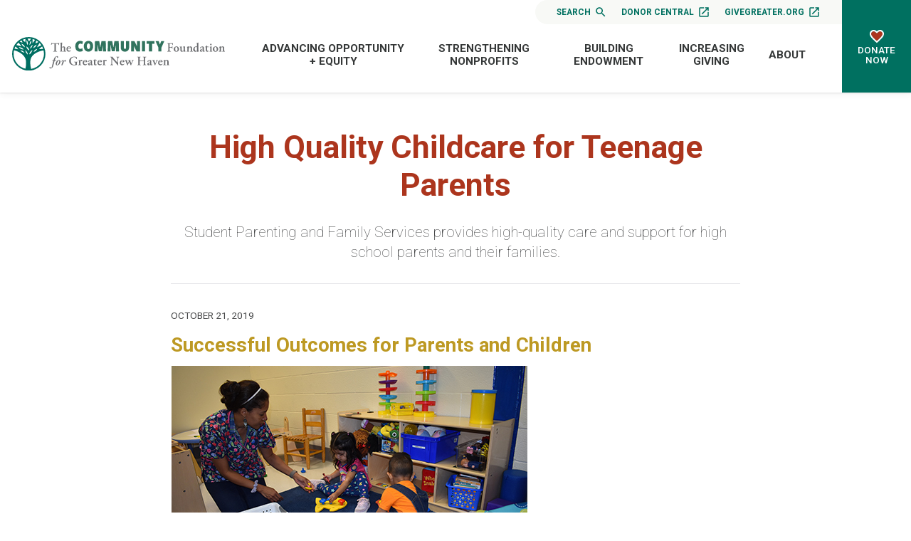

--- FILE ---
content_type: text/html; charset=UTF-8
request_url: https://www.cfgnh.org/articles/high-quality-childcare-for-teenage-parents
body_size: 69596
content:
<!doctype html>
<html lang="en">
<head>
  <meta charset="utf-8">

  <meta http-equiv="x-ua-compatible" content="ie=edge">
  <meta name="viewport" content="width=device-width, initial-scale=1">

  
  <link rel="preconnect" href="https://fonts.googleapis.com">
  <link rel="preconnect" href="https://fonts.gstatic.com" crossorigin>
  <link href="https://fonts.googleapis.com/css2?family=Roboto:ital,wght@0,100;0,300;0,400;0,500;0,700;0,900;1,100;1,300;1,400;1,500;1,700;1,900&display=swap" rel="stylesheet">

  <link rel="apple-touch-icon" sizes="180x180" href="/favicon/apple-touch-icon.png">
<link rel="icon" type="image/png" sizes="32x32" href="/favicon/favicon-32x32.png">
<link rel="icon" type="image/png" sizes="16x16" href="/favicon/favicon-16x16.png">
<link rel="manifest" href="/favicon/site.webmanifest">

  <link rel="stylesheet" href="/stylesheets/screen.css?v=02-18-2025">
  <link rel="stylesheet" href="//cdn.jsdelivr.net/npm/slick-carousel@1.8.1/slick/slick.css"/>
  <script src="https://code.jquery.com/jquery-3.4.1.min.js"></script>

  
  
<title>High Quality… | The Community Foundation for Greater New Haven</title>
<script>dataLayer = [];
(function(w,d,s,l,i){w[l]=w[l]||[];w[l].push({'gtm.start':
new Date().getTime(),event:'gtm.js'});var f=d.getElementsByTagName(s)[0],
j=d.createElement(s),dl=l!='dataLayer'?'&l='+l:'';j.async=true;j.src=
'https://www.googletagmanager.com/gtm.js?id='+i+dl;f.parentNode.insertBefore(j,f);
})(window,document,'script','dataLayer','GTM-MPC7TTJ');
</script><meta name="generator" content="SEOmatic">
<meta name="keywords" content="community foundation, nonprofit support, grant opportunities, New Haven philanthropy, donor services, planned giving, local scholarships, nonprofit resources, charitable funds, community impact">
<meta name="description" content="Student Parenting and Family Services provides high-quality care and support for high school parents and their families.">
<meta name="referrer" content="no-referrer-when-downgrade">
<meta name="robots" content="all">
<meta content="41991835517" property="fb:profile_id">
<meta content="en_US" property="og:locale">
<meta content="The Community Foundation for Greater New Haven" property="og:site_name">
<meta content="website" property="og:type">
<meta content="https://www.cfgnh.org/articles/high-quality-childcare-for-teenage-parents" property="og:url">
<meta content="High Quality Childcare for Teenage Parents" property="og:title">
<meta content="Student Parenting and Family Services provides high-quality care and support for high school parents and their families." property="og:description">
<meta content="https://stdidcfgnhprod.blob.core.windows.net/cfgnh/images/_1200x630_crop_center-center_82_none/StudentFamilyServices_0549_500px.jpg?mtime=1604959875" property="og:image">
<meta content="1200" property="og:image:width">
<meta content="630" property="og:image:height">
<meta content="The Community Foundation for Greater New Haven Logo" property="og:image:alt">
<meta content="https://www.youtube.com/@CmtyFndnGrtrNewHaven" property="og:see_also">
<meta content="https://www.linkedin.com/company/community-foundation-for-greater-new-haven" property="og:see_also">
<meta content="https://www.facebook.com/cfgnh" property="og:see_also">
<meta content="https://twitter.com/cfgnh" property="og:see_also">
<meta name="twitter:card" content="summary_large_image">
<meta name="twitter:site" content="@cfgnh">
<meta name="twitter:creator" content="@cfgnh">
<meta name="twitter:title" content="High Quality Childcare for Teenage Parents">
<meta name="twitter:description" content="Student Parenting and Family Services provides high-quality care and support for high school parents and their families.">
<meta name="twitter:image" content="https://stdidcfgnhprod.blob.core.windows.net/cfgnh/images/_800x418_crop_center-center_82_none/StudentFamilyServices_0549_500px.jpg?mtime=1604959875">
<meta name="twitter:image:width" content="800">
<meta name="twitter:image:height" content="418">
<meta name="twitter:image:alt" content="The Community Foundation for Greater New Haven Logo">
<link href="https://www.cfgnh.org/articles/high-quality-childcare-for-teenage-parents" rel="canonical">
<link href="https://www.cfgnh.org/" rel="home"></head>
<body><script>window.dataLayer = window.dataLayer || [];
function gtag(){dataLayer.push(arguments)};
gtag('js', new Date());
gtag('config', 'G-8BGNQ321TV', {'send_page_view': true,'anonymize_ip': false,'link_attribution': true,'allow_display_features': true});
</script>
<script async src="https://www.googletagmanager.com/gtag/js?id=G-8BGNQ321TV"></script>

<noscript><iframe src="https://www.googletagmanager.com/ns.html?id=GTM-MPC7TTJ"
height="0" width="0" style="display:none;visibility:hidden"></iframe></noscript>

  <nav id="fullScreenMenu" class="fullScreenMenu" data-modal data-modal-manual-close >
    <h1 class="visuallyhidden">Site Navigation</h1>
    <div class="menuContainer fadeup"  data-modal-document>
      <div class="mobile-menu">
        
<ul class="root-group">
  




  


  
  <li class="expandable">
    <a href="https://www.cfgnh.org/leading-on-issues" class="  dropdown">Advancing Opportunity + Equity<span></span></a>

              <ul class="dropdown-menu level1">
          

  
  <li class="expandable">
    <a href="https://www.cfgnh.org/leading-on-issues/basic-needs-fund" class=" dropdown">Basic Needs Fund<span></span></a>

              <ul class="dropdown-menu level2 child-nav">
          

  
  <li class="">
    <a href="https://www.cfgnh.org/leading-on-issues/basic-needs-fund/basic-needs-about" class=" ">About the Basic Needs Fund<span></span></a>

      
  </li>
  
  <li class="">
    <a href="https://www.cfgnh.org/leading-on-issues/basic-needs-fund/give-to-the-basic-needs-fund" class=" ">Give to the Basic Needs Fund<span></span></a>

      
  </li>


        </ul>
      
  </li>
  
  <li class="expandable">
    <a href="https://www.cfgnh.org/leading-on-issues/black-futures-fund" class=" dropdown">Black Futures Fund<span></span></a>

              <ul class="dropdown-menu level2 child-nav">
          

  
  <li class="">
    <a href="https://www.cfgnh.org/leading-on-issues/black-futures-fund/give-to-the-black-futures-fund" class=" ">Give to the Black Futures Fund<span></span></a>

      
  </li>


        </ul>
      
  </li>
  
  <li class="expandable">
    <a href="https://www.cfgnh.org/leading-on-issues/women-girls" class=" dropdown">Community Fund for Women &amp; Girls<span></span></a>

              <ul class="dropdown-menu level2 child-nav">
          

  
  <li class="">
    <a href="https://www.cfgnh.org/leading-on-issues/women-girls/our-events" class=" ">Fund for Women &amp; Girls Events<span></span></a>

      
  </li>
  
  <li class="">
    <a href="https://www.cfgnh.org/leading-on-issues/women-girls/how-you-can-help" class=" ">Give to the Fund<span></span></a>

      
  </li>
  
  <li class="">
    <a href="https://www.cfgnh.org/leading-on-issues/women-girls/girls-of-color-network" class=" ">Girls of Color Mentoring Network<span></span></a>

      
  </li>
  
  <li class="">
    <a href="https://www.cfgnh.org/leading-on-issues/women-girls/women-and-philanthropy-leaving-a-legacy" class=" ">Leave a Legacy for Women &amp; Girls<span></span></a>

      
  </li>


        </ul>
      
  </li>
  
  <li class="">
    <a href="https://www.cfgnh.org/leading-on-issues/connecticut-urban-opportunity-collaborative" class=" ">Connecticut Urban Opportunity Collaborative<span></span></a>

      
  </li>
  
  <li class="">
    <a href="https://www.cfgnh.org/leading-on-issues/education" class=" ">Education and Career Pathways<span></span></a>

      
  </li>
  
  <li class="expandable">
    <a href="https://www.cfgnh.org/leading-on-issues/mission-investing" class=" dropdown">Mission Investments<span></span></a>

              <ul class="dropdown-menu level2 child-nav">
          

  
  <li class="">
    <a href="https://www.cfgnh.org/leading-on-issues/mission-investing/about-tcf-mic" class=" ">About TCFMIC<span></span></a>

      
  </li>
  
  <li class="">
    <a href="https://www.cfgnh.org/leading-on-issues/mission-investing/elevateyourbusiness" class=" ">Elevate Your Business or Organization<span></span></a>

      
  </li>
  
  <li class="">
    <a href="https://www.cfgnh.org/leading-on-issues/mission-investing/equitable-entrepreneurship-1" class=" ">New Haven Equitable Entrepreneurship Ecosystem (NHE3)<span></span></a>

      
  </li>
  
  <li class="">
    <a href="https://www.cfgnh.org/leading-on-issues/mission-investing/nonprofit-loans" class=" ">Nonprofit Loans<span></span></a>

      
  </li>


        </ul>
      
  </li>
  
  <li class="expandable">
    <a href="https://www.cfgnh.org/leading-on-issues/neighborhood-leadership" class=" dropdown">Neighborhood Leadership<span></span></a>

              <ul class="dropdown-menu level2 child-nav">
          

  
  <li class="">
    <a href="https://www.cfgnh.org/leading-on-issues/neighborhood-leadership/neighborhood-leaders" class=" ">Neighborhood Leaders<span></span></a>

      
  </li>


        </ul>
      
  </li>
  
  <li class="expandable">
    <a href="https://www.cfgnh.org/leading-on-issues/healthy-families" class=" dropdown">New Haven Healthy Start<span></span></a>

              <ul class="dropdown-menu level2 child-nav">
          

  
  <li class="expandable">
    <a href="https://www.cfgnh.org/leading-on-issues/healthy-families/new-haven-healthy-start" class=" dropdown">About New Haven Healthy Start<span></span></a>

              <ul class="dropdown-menu level3 child-nav">
          

  
  <li class="">
    <a href="https://www.cfgnh.org/leading-on-issues/healthy-families/new-haven-healthy-start/nhhs-history-and-impact" class=" ">NHHS History and Impact<span></span></a>

      
  </li>


        </ul>
      
  </li>
  
  <li class="">
    <a href="https://www.cfgnh.org/leading-on-issues/healthy-families/for-pregnant-women-and-mothers" class=" ">For Pregnant Women and Mothers<span></span></a>

      
  </li>
  
  <li class="">
    <a href="https://www.cfgnh.org/leading-on-issues/healthy-families/new-haven-healthy-start-for-dad" class=" ">For Fathers<span></span></a>

      
  </li>
  
  <li class="">
    <a href="https://www.cfgnh.org/leading-on-issues/healthy-families/celebrating-black-champions-4-health" class=" ">Black Champions for Health<span></span></a>

      
  </li>


        </ul>
      
  </li>
  
  <li class="expandable">
    <a href="https://www.cfgnh.org/leading-on-issues/latino-leadership" class=" dropdown">Progreso Latino Fund<span></span></a>

              <ul class="dropdown-menu level2 child-nav">
          

  
  <li class="">
    <a href="https://www.cfgnh.org/leading-on-issues/latino-leadership/support-plf" class=" ">Support PLF<span></span></a>

      
  </li>
  
  <li class="">
    <a href="https://www.cfgnh.org/leading-on-issues/latino-leadership/latine-charitable-funds" class=" ">Latine Charitable Funds<span></span></a>

      
  </li>
  
  <li class="">
    <a href="https://www.cfgnh.org/leading-on-issues/latino-leadership/celebrating-latino-leaders" class=" ">Celebrating Latine Leaders<span></span></a>

      
  </li>
  
  <li class="">
    <a href="https://www.cfgnh.org/leading-on-issues/latino-leadership/plf-forums-and-events" class=" ">PLF Forums and Events<span></span></a>

      
  </li>
  
  <li class="">
    <a href="https://www.cfgnh.org/leading-on-issues/latino-leadership/event-archive" class=" ">PLF Event Archive<span></span></a>

      
  </li>


        </ul>
      
  </li>
  
  <li class="">
    <a href="https://www.cfgnh.org/leading-on-issues/scholarships" class=" ">Scholarships<span></span></a>

      
  </li>
  
  <li class="">
    <a href="https://www.cfgnh.org/leading-on-issues/the-vineyard-project" class=" ">The Vineyard Project in New Haven<span></span></a>

      
  </li>
  
  <li class="">
    <a href="https://www.cfgnh.org/leading-on-issues/datareports" class=" ">Greater New Haven Data Reports<span></span></a>

      
  </li>


        </ul>
      
  </li>


  


  
  <li class="expandable">
    <a href="https://www.cfgnh.org/strengthening-nonprofits" class="  dropdown">Strengthening Nonprofits<span></span></a>

              <ul class="dropdown-menu level1">
          

  
  <li class="expandable">
    <a href="https://www.cfgnh.org/strengthening-nonprofits/about-our-grantmaking" class=" dropdown">About Our Grantmaking<span></span></a>

              <ul class="dropdown-menu level2 child-nav">
          

  
  <li class="">
    <a href="https://www.cfgnh.org/strengthening-nonprofits/about-our-grantmaking/faqs-about-applying-for-grants" class=" ">FAQs About Applying for Grants<span></span></a>

      
  </li>
  
  <li class="">
    <a href="https://www.cfgnh.org/strengthening-nonprofits/about-our-grantmaking/eligibility-criteria" class=" ">Eligibility Criteria<span></span></a>

      
  </li>
  
  <li class="">
    <a href="https://www.cfgnh.org/strengthening-nonprofits/about-our-grantmaking/how-an-idea-becomes-a-grant" class=" ">How an Idea Becomes a Grant<span></span></a>

      
  </li>


        </ul>
      
  </li>
  
  <li class="expandable">
    <a href="https://www.cfgnh.org/strengthening-nonprofits/grants-to-apply-for" class=" dropdown">Apply For A Grant<span></span></a>

              <ul class="dropdown-menu level2 child-nav">
          

  
  <li class="">
    <a href="https://www.cfgnh.org/strengthening-nonprofits/grants-to-apply-for/basic-needs-fund" class=" ">Basic Needs Fund Grants<span></span></a>

      
  </li>
  
  <li class="">
    <a href="https://www.cfgnh.org/strengthening-nonprofits/grants-to-apply-for/grants-for-women-girls" class=" ">Community Fund for Women &amp; Girls Grants<span></span></a>

      
  </li>
  
  <li class="">
    <a href="https://www.cfgnh.org/strengthening-nonprofits/grants-to-apply-for/event-sponsorship" class=" ">Event Sponsorship<span></span></a>

      
  </li>
  
  <li class="">
    <a href="https://www.cfgnh.org/strengthening-nonprofits/grants-to-apply-for/neighborhood-leadership-program" class=" ">Neighborhood Leadership Program<span></span></a>

      
  </li>
  
  <li class="">
    <a href="https://www.cfgnh.org/strengthening-nonprofits/grants-to-apply-for/nonprofit-animal-shelter-grants" class=" ">Nonprofit Animal Shelter Grants<span></span></a>

      
  </li>
  
  <li class="">
    <a href="https://www.cfgnh.org/strengthening-nonprofits/grants-to-apply-for/nonprofit-management-program-for-emerging-leaders-of-color" class=" ">Nonprofit Management Program for Emerging Leaders of Color<span></span></a>

      
  </li>
  
  <li class="">
    <a href="https://www.cfgnh.org/strengthening-nonprofits/grants-to-apply-for/progreso-latino-fund-grants" class=" ">Progreso Latino Fund Grants<span></span></a>

      
  </li>
  
  <li class="">
    <a href="https://www.cfgnh.org/strengthening-nonprofits/grants-to-apply-for/responsive-grants" class=" ">Core Support (General Operating Support)<span></span></a>

      
  </li>
  
  <li class="">
    <a href="https://www.cfgnh.org/strengthening-nonprofits/grants-to-apply-for/responsive-program-grants" class=" ">Regional Civic Health Program Grants<span></span></a>

      
  </li>
  
  <li class="expandable">
    <a href="https://www.cfgnh.org/strengthening-nonprofits/grants-to-apply-for/scholarships" class=" dropdown">Scholarships<span></span></a>

              <ul class="dropdown-menu level3 child-nav">
          

  
  <li class="">
    <a href="https://www.cfgnh.org/strengthening-nonprofits/grants-to-apply-for/scholarships/resources-for-scholarship-applicants" class=" ">Resources for Scholarship Applicants<span></span></a>

      
  </li>
  
  <li class="">
    <a href="https://www.cfgnh.org/strengthening-nonprofits/grants-to-apply-for/scholarships/scholarships-by-high-school" class=" ">Scholarships by High School<span></span></a>

      
  </li>
  
  <li class="">
    <a href="https://www.cfgnh.org/strengthening-nonprofits/grants-to-apply-for/scholarships/scholarships-by-high-school-2" class=" ">Scholarships by College or Organization<span></span></a>

      
  </li>


        </ul>
      
  </li>
  
  <li class="">
    <a href="https://www.cfgnh.org/strengthening-nonprofits/grants-to-apply-for/year-round-small-grants" class=" ">Small Grants<span></span></a>

      
  </li>
  
  <li class="">
    <a href="https://www.cfgnh.org/strengthening-nonprofits/grants-to-apply-for/grants-for-the-quinnipiac-river" class=" ">The Quinnipiac River Fund<span></span></a>

      
  </li>


        </ul>
      
  </li>
  
  <li class="expandable">
    <a href="https://www.cfgnh.org/strengthening-nonprofits/grant-reporting" class=" dropdown">Grant Reporting<span></span></a>

              <ul class="dropdown-menu level2 child-nav">
          

  
  <li class="">
    <a href="https://www.cfgnh.org/strengthening-nonprofits/grant-reporting/grant-reporting-faqs" class=" ">Grant Reporting FAQs<span></span></a>

      
  </li>


        </ul>
      
  </li>
  
  <li class="">
    <a href="https://www.cfgnh.org/strengthening-nonprofits/workshops-events" class=" ">Nonprofit Workshops<span></span></a>

      
  </li>
  
  <li class="expandable">
    <a href="https://www.cfgnh.org/strengthening-nonprofits/resource-center" class=" dropdown">Nonprofit Resource Center<span></span></a>

              <ul class="dropdown-menu level2 child-nav">
          

  
  <li class="">
    <a href="https://www.cfgnh.org/strengthening-nonprofits/resource-center/find-a-consultant" class=" ">Find a Consultant<span></span></a>

      
  </li>
  
  <li class="">
    <a href="https://www.cfgnh.org/strengthening-nonprofits/resource-center/effective-boards" class=" ">Effective Boards<span></span></a>

      
  </li>
  
  <li class="">
    <a href="https://www.cfgnh.org/strengthening-nonprofits/resource-center/organizational-resources-links" class=" ">Organizational Resources &amp; Links<span></span></a>

      
  </li>
  
  <li class="">
    <a href="https://www.cfgnh.org/strengthening-nonprofits/resource-center/organizations-seeking-volunteer-board-members" class=" ">Organizations Seeking Volunteer Board Members<span></span></a>

      
  </li>
  
  <li class="">
    <a href="https://www.cfgnh.org/strengthening-nonprofits/resource-center/grants-available-from-cfgnh" class=" ">Grants Available from CFGNH<span></span></a>

      
  </li>
  
  <li class="">
    <a href="https://www.cfgnh.org/strengthening-nonprofits/resource-center/benefits-of-an-endowment" class=" ">Benefits of an Endowment<span></span></a>

      
  </li>
  
  <li class="">
    <a href="https://www.cfgnh.org/strengthening-nonprofits/resource-center/job-searches" class=" ">Strengthen Nonprofit Hiring Practices<span></span></a>

      
  </li>


        </ul>
      
  </li>
  
  <li class="">
    <a href="https://www.cfgnh.org/strengthening-nonprofits/givegreater-org" class=" ">giveGreater.org®<span></span></a>

      
  </li>
  
  <li class="expandable">
    <a href="https://www.cfgnh.org/strengthening-nonprofits/planned-giving-services" class=" dropdown">Planned Giving Services<span></span></a>

              <ul class="dropdown-menu level2 child-nav">
          

  
  <li class="">
    <a href="https://www.cfgnh.org/strengthening-nonprofits/planned-giving-services/why-planned-giving-why-now" class=" ">Why Planned Giving? Why Now?<span></span></a>

      
  </li>
  
  <li class="">
    <a href="https://www.cfgnh.org/strengthening-nonprofits/planned-giving-services/the-planned-giving-partnership" class=" ">The Planned Giving Partnership<span></span></a>

      
  </li>
  
  <li class="">
    <a href="https://www.cfgnh.org/strengthening-nonprofits/planned-giving-services/planned-giving-defined" class=" ">Planned Giving Defined<span></span></a>

      
  </li>
  
  <li class="">
    <a href="https://www.cfgnh.org/strengthening-nonprofits/planned-giving-services/extending-the-gift-conversation" class=" ">Extending the Gift Conversation<span></span></a>

      
  </li>
  
  <li class="">
    <a href="https://www.cfgnh.org/strengthening-nonprofits/planned-giving-services/what-does-my-organization-need" class=" ">What Does My Organization Need?<span></span></a>

      
  </li>
  
  <li class="">
    <a href="https://www.cfgnh.org/strengthening-nonprofits/planned-giving-services/does-my-organization-need-to-be-an-expert" class=" ">Does My Organization Need to be an Expert?<span></span></a>

      
  </li>
  
  <li class="">
    <a href="https://www.cfgnh.org/strengthening-nonprofits/planned-giving-services/the-benefits-of-creating-a-legacy-society" class=" ">The Benefits of Creating a Legacy Society<span></span></a>

      
  </li>
  
  <li class="">
    <a href="https://www.cfgnh.org/strengthening-nonprofits/planned-giving-services/gift-acceptance-policies" class=" ">Gift Acceptance Policies<span></span></a>

      
  </li>
  
  <li class="">
    <a href="https://www.cfgnh.org/strengthening-nonprofits/planned-giving-services/integrating-planned-giving" class=" ">Integrating Planned Giving<span></span></a>

      
  </li>
  
  <li class="">
    <a href="https://www.cfgnh.org/strengthening-nonprofits/planned-giving-services/sample-marketing-language" class=" ">Sample Marketing Language<span></span></a>

      
  </li>
  
  <li class="">
    <a href="https://www.cfgnh.org/strengthening-nonprofits/planned-giving-services/additional-support-from-the-community-foundation" class=" ">Additional Support from The Community Foundation<span></span></a>

      
  </li>


        </ul>
      
  </li>
  
  <li class="">
    <a href="https://www.cfgnh.org/strengthening-nonprofits/organization-funds" class=" ">Organization Funds<span></span></a>

      
  </li>
  
  <li class="">
    <a href="https://www.cfgnh.org/strengthening-nonprofits/about-our-impact" class=" ">Stories of Local Impact<span></span></a>

      
  </li>


        </ul>
      
  </li>


  


  
  <li class="expandable">
    <a href="https://www.cfgnh.org/building-endowment" class="  dropdown">Building Endowment<span></span></a>

              <ul class="dropdown-menu level1">
          

  
  <li class="">
    <a href="https://www.cfgnh.org/building-endowment/what-it-means-to-give-forever" class=" ">What it Means to Give Forever<span></span></a>

      
  </li>
  
  <li class="">
    <a href="https://www.cfgnh.org/building-endowment/investments" class=" ">Investments<span></span></a>

      
  </li>
  
  <li class="">
    <a href="https://www.cfgnh.org/building-endowment/financial-statements" class=" ">Financial Statements<span></span></a>

      
  </li>
  
  <li class="">
    <a href="https://www.cfgnh.org/building-endowment/what-inspires-you" class=" ">What Inspires You?<span></span></a>

      
  </li>


        </ul>
      
  </li>


  


  
  <li class="expandable">
    <a href="https://www.cfgnh.org/increasing-giving" class="  dropdown">Increasing Giving<span></span></a>

              <ul class="dropdown-menu level1">
          

  
  <li class="">
    <a href="https://www.cfgnh.org/increasing-giving/giving-your-way-now-and-forever" class=" ">Your Giving Your Way, Now and Forever<span></span></a>

      
  </li>
  
  <li class="expandable">
    <a href="https://www.cfgnh.org/increasing-giving/what-is-a-donor-advised-fund" class=" dropdown">Donor Advised Funds<span></span></a>

              <ul class="dropdown-menu level2 child-nav">
          

  
  <li class="">
    <a href="https://www.cfgnh.org/increasing-giving/what-is-a-donor-advised-fund/lets-get-started" class=" ">Starting a DAF<span></span></a>

      
  </li>


        </ul>
      
  </li>
  
  <li class="">
    <a href="https://www.cfgnh.org/increasing-giving/give-tomorrow" class=" ">Your Charitable Estate Plans<span></span></a>

      
  </li>
  
  <li class="expandable">
    <a href="https://www.cfgnh.org/increasing-giving/charitable-fund-options" class=" dropdown">Fund Options<span></span></a>

              <ul class="dropdown-menu level2 child-nav">
          

  
  <li class="expandable">
    <a href="https://www.cfgnh.org/increasing-giving/charitable-fund-options/give-today" class=" dropdown">Assets You Can Give<span></span></a>

              <ul class="dropdown-menu level3 child-nav">
          

  
  <li class="">
    <a href="https://www.cfgnh.org/increasing-giving/charitable-fund-options/give-today/cash-gifts" class=" ">Cash Gifts<span></span></a>

      
  </li>
  
  <li class="">
    <a href="https://www.cfgnh.org/increasing-giving/charitable-fund-options/give-today/securities" class=" ">Securities<span></span></a>

      
  </li>
  
  <li class="">
    <a href="https://www.cfgnh.org/increasing-giving/charitable-fund-options/give-today/ira-charitable-distributions" class=" ">IRA Qualified Charitable Distributions<span></span></a>

      
  </li>
  
  <li class="">
    <a href="https://www.cfgnh.org/increasing-giving/charitable-fund-options/give-today/real-estate" class=" ">Real Estate<span></span></a>

      
  </li>
  
  <li class="">
    <a href="https://www.cfgnh.org/increasing-giving/charitable-fund-options/give-today/tangible-personal-property" class=" ">Tangible Personal Property<span></span></a>

      
  </li>
  
  <li class="">
    <a href="https://www.cfgnh.org/increasing-giving/charitable-fund-options/give-today/unusual-assess" class=" ">Unusual Assets<span></span></a>

      
  </li>


        </ul>
      
  </li>


        </ul>
      
  </li>
  
  <li class="">
    <a href="https://www.cfgnh.org/increasing-giving/our-funds" class=" ">Our Funds<span></span></a>

      
  </li>
  
  <li class="">
    <a href="https://www.cfgnh.org/increasing-giving/giving-stories" class=" ">Giving Stories<span></span></a>

      
  </li>
  
  <li class="expandable">
    <a href="https://www.cfgnh.org/increasing-giving/working-with-professional-advisors" class=" dropdown">For Professional Advisors<span></span></a>

              <ul class="dropdown-menu level2 child-nav">
          

  
  <li class="">
    <a href="https://www.cfgnh.org/increasing-giving/working-with-professional-advisors/fund-options" class=" ">Fund Options for Your Clients<span></span></a>

      
  </li>
  
  <li class="">
    <a href="https://www.cfgnh.org/increasing-giving/working-with-professional-advisors/custom-investment-partnership-program" class=" ">Advisor Managed Funds<span></span></a>

      
  </li>
  
  <li class="">
    <a href="https://www.cfgnh.org/increasing-giving/working-with-professional-advisors/planned-giving-for-professional-advisor-clients" class=" ">Planned Giving for Your Clients<span></span></a>

      
  </li>
  
  <li class="">
    <a href="https://www.cfgnh.org/increasing-giving/working-with-professional-advisors/list-of-professional-advisors" class=" ">Advisor Education and Networking Events<span></span></a>

      
  </li>


        </ul>
      
  </li>


        </ul>
      
  </li>


  


  
  <li class="expandable">
    <a href="https://www.cfgnh.org/about" class="  dropdown">About<span></span></a>

              <ul class="dropdown-menu level1">
          

  
  <li class="">
    <a href="https://www.cfgnh.org/about/overview-facts" class=" ">Overview &amp; Facts<span></span></a>

      
  </li>
  
  <li class="">
    <a href="https://www.cfgnh.org/about/events" class=" ">Events and Workshops<span></span></a>

      
  </li>
  
  <li class="expandable">
    <a href="https://www.cfgnh.org/about/news-publications" class=" dropdown">News<span></span></a>

              <ul class="dropdown-menu level2 child-nav">
          

  
  <li class="">
    <a href="https://www.cfgnh.org/about/news-publications/press-releases" class=" ">Press Releases<span></span></a>

      
  </li>
  
  <li class="">
    <a href="https://www.cfgnh.org/about/news-publications/inspiration-monday-stories" class=" ">Local Impact Stories<span></span></a>

      
  </li>
  
  <li class="">
    <a href="https://www.cfgnh.org/about/news-publications/from-the-start-celebrating-90-yrs" class=" ">From the Start<span></span></a>

      
  </li>


        </ul>
      
  </li>
  
  <li class="expandable">
    <a href="https://www.cfgnh.org/about/contact-us" class=" dropdown">Contact Us<span></span></a>

              <ul class="dropdown-menu level2 child-nav">
          

  
  <li class="">
    <a href="https://www.cfgnh.org/about/contact-us/directions" class=" ">Directions<span></span></a>

      
  </li>


        </ul>
      
  </li>
  
  <li class="">
    <a href="https://www.cfgnh.org/about/employment-opportunities" class=" ">Employment Opportunities<span></span></a>

      
  </li>
  
  <li class="">
    <a href="https://www.cfgnh.org/about/blogs" class=" ">Blogs from The Foundation<span></span></a>

      
  </li>
  
  <li class="">
    <a href="https://www.cfgnh.org/about/staff" class=" ">Staff<span></span></a>

      
  </li>
  
  <li class="">
    <a href="https://www.cfgnh.org/about/board" class=" ">Board<span></span></a>

      
  </li>
  
  <li class="">
    <a href="https://www.cfgnh.org/about/frequently-asked-questions" class=" ">Frequently Asked Questions<span></span></a>

      
  </li>
  
  <li class="">
    <a href="https://www.cfgnh.org/about/financials" class=" ">Financials<span></span></a>

      
  </li>
  
  <li class="">
    <a href="https://www.cfgnh.org/about/videos-publications" class=" ">Videos &amp; Publications<span></span></a>

      
  </li>
  
  <li class="">
    <a href="https://www.cfgnh.org/about/volunteers" class=" ">Volunteers<span></span></a>

      
  </li>


        </ul>
      
  </li>


</ul>      </div>
      <div class="mobile-btns button">
        <ul>
          <li><a href="/search">Search <svg xmlns="http://www.w3.org/2000/svg" height="24" viewBox="0 0 24 24" width="24"><path d="M15.5 14h-.79l-.28-.27C15.41 12.59 16 11.11 16 9.5 16 5.91 13.09 3 9.5 3S3 5.91 3 9.5 5.91 16 9.5 16c1.61 0 3.09-.59 4.23-1.57l.27.28v.79l5 4.99L20.49 19l-4.99-5zm-6 0C7.01 14 5 11.99 5 9.5S7.01 5 9.5 5 14 7.01 14 9.5 11.99 14 9.5 14z" fill="#FFF" class="search-icon" /><path d="M0 0h24v24H0z" fill="none"/></svg></a></li>
          <li><a href="https://cfgnh.donorcentral.com/" target="_blank">Donor Central <svg xmlns="http://www.w3.org/2000/svg" height="24" viewBox="0 0 24 24" width="24"><path d="M0 0h24v24H0z" fill="none"/><path d="M19 19H5V5h7V3H5c-1.11 0-2 .9-2 2v14c0 1.1.89 2 2 2h14c1.1 0 2-.9 2-2v-7h-2v7zM14 3v2h3.59l-9.83 9.83 1.41 1.41L19 6.41V10h2V3h-7z"/></svg></a></li>
          <li><a href="https://givegreater.cfgnh.org/" target="_blank">giveGreater.org <svg xmlns="http://www.w3.org/2000/svg" height="24" viewBox="0 0 24 24" width="24"><path d="M0 0h24v24H0z" fill="none"/><path d="M19 19H5V5h7V3H5c-1.11 0-2 .9-2 2v14c0 1.1.89 2 2 2h14c1.1 0 2-.9 2-2v-7h-2v7zM14 3v2h3.59l-9.83 9.83 1.41 1.41L19 6.41V10h2V3h-7z"/></svg></a></li>
        </ul>
      </div>
      <button class="close-menu" data-modal-close-btn>
        <img src="/images/icon-close-white.svg" alt="" /><span class="visuallyhidden">Close menu</span>
      </button>
    </div>
  </nav>
<div id="wrapper">

<header class="mast">
  <div class="container">
    <div class="logo">
      <a href="/">
        <img src="/images/logo.svg" alt="Community Foundation for Greater New Haven">
      </a>
    </div>
    <div class="mast-menu">
      <div class="top-nav">
        <ul>
                    <li class="search"><a href="/search">Search <svg xmlns="http://www.w3.org/2000/svg" height="24" viewBox="0 0 24 24" width="24"><path d="M15.5 14h-.79l-.28-.27C15.41 12.59 16 11.11 16 9.5 16 5.91 13.09 3 9.5 3S3 5.91 3 9.5 5.91 16 9.5 16c1.61 0 3.09-.59 4.23-1.57l.27.28v.79l5 4.99L20.49 19l-4.99-5zm-6 0C7.01 14 5 11.99 5 9.5S7.01 5 9.5 5 14 7.01 14 9.5 11.99 14 9.5 14z" fill="#FFF" class="search-icon" /><path d="M0 0h24v24H0z" fill="none"/></svg></a></li>
          <li><a href="https://cfgnh.donorcentral.com/" target="_blank">Donor Central <svg xmlns="http://www.w3.org/2000/svg" height="24" viewBox="0 0 24 24" width="24"><path d="M0 0h24v24H0z" fill="none"/><path d="M19 19H5V5h7V3H5c-1.11 0-2 .9-2 2v14c0 1.1.89 2 2 2h14c1.1 0 2-.9 2-2v-7h-2v7zM14 3v2h3.59l-9.83 9.83 1.41 1.41L19 6.41V10h2V3h-7z"/></svg></a></li>
          <li><a href="https://givegreater.cfgnh.org/" target="_blank">giveGreater.org <svg xmlns="http://www.w3.org/2000/svg" height="24" viewBox="0 0 24 24" width="24"><path d="M0 0h24v24H0z" fill="none"/><path d="M19 19H5V5h7V3H5c-1.11 0-2 .9-2 2v14c0 1.1.89 2 2 2h14c1.1 0 2-.9 2-2v-7h-2v7zM14 3v2h3.59l-9.83 9.83 1.41 1.41L19 6.41V10h2V3h-7z"/></svg></a></li>
        </ul>
      </div>
      <nav class="main-nav">
        
<ul class="root-group">
  




  


  
  <li class="expandable">
    <a href="https://www.cfgnh.org/leading-on-issues" class="  dropdown">Advancing Opportunity + Equity<span></span></a>

              <ul class="dropdown-menu level1">
          

  
  <li class="expandable">
    <a href="https://www.cfgnh.org/leading-on-issues/basic-needs-fund" class=" dropdown">Basic Needs Fund<span></span></a>

              <ul class="dropdown-menu level2 child-nav">
          

  
  <li class="">
    <a href="https://www.cfgnh.org/leading-on-issues/basic-needs-fund/basic-needs-about" class=" ">About the Basic Needs Fund<span></span></a>

      
  </li>
  
  <li class="">
    <a href="https://www.cfgnh.org/leading-on-issues/basic-needs-fund/give-to-the-basic-needs-fund" class=" ">Give to the Basic Needs Fund<span></span></a>

      
  </li>


        </ul>
      
  </li>
  
  <li class="expandable">
    <a href="https://www.cfgnh.org/leading-on-issues/black-futures-fund" class=" dropdown">Black Futures Fund<span></span></a>

              <ul class="dropdown-menu level2 child-nav">
          

  
  <li class="">
    <a href="https://www.cfgnh.org/leading-on-issues/black-futures-fund/give-to-the-black-futures-fund" class=" ">Give to the Black Futures Fund<span></span></a>

      
  </li>


        </ul>
      
  </li>
  
  <li class="expandable">
    <a href="https://www.cfgnh.org/leading-on-issues/women-girls" class=" dropdown">Community Fund for Women &amp; Girls<span></span></a>

              <ul class="dropdown-menu level2 child-nav">
          

  
  <li class="">
    <a href="https://www.cfgnh.org/leading-on-issues/women-girls/our-events" class=" ">Fund for Women &amp; Girls Events<span></span></a>

      
  </li>
  
  <li class="">
    <a href="https://www.cfgnh.org/leading-on-issues/women-girls/how-you-can-help" class=" ">Give to the Fund<span></span></a>

      
  </li>
  
  <li class="">
    <a href="https://www.cfgnh.org/leading-on-issues/women-girls/girls-of-color-network" class=" ">Girls of Color Mentoring Network<span></span></a>

      
  </li>
  
  <li class="">
    <a href="https://www.cfgnh.org/leading-on-issues/women-girls/women-and-philanthropy-leaving-a-legacy" class=" ">Leave a Legacy for Women &amp; Girls<span></span></a>

      
  </li>


        </ul>
      
  </li>
  
  <li class="">
    <a href="https://www.cfgnh.org/leading-on-issues/connecticut-urban-opportunity-collaborative" class=" ">Connecticut Urban Opportunity Collaborative<span></span></a>

      
  </li>
  
  <li class="">
    <a href="https://www.cfgnh.org/leading-on-issues/education" class=" ">Education and Career Pathways<span></span></a>

      
  </li>
  
  <li class="expandable">
    <a href="https://www.cfgnh.org/leading-on-issues/mission-investing" class=" dropdown">Mission Investments<span></span></a>

              <ul class="dropdown-menu level2 child-nav">
          

  
  <li class="">
    <a href="https://www.cfgnh.org/leading-on-issues/mission-investing/about-tcf-mic" class=" ">About TCFMIC<span></span></a>

      
  </li>
  
  <li class="">
    <a href="https://www.cfgnh.org/leading-on-issues/mission-investing/elevateyourbusiness" class=" ">Elevate Your Business or Organization<span></span></a>

      
  </li>
  
  <li class="">
    <a href="https://www.cfgnh.org/leading-on-issues/mission-investing/equitable-entrepreneurship-1" class=" ">New Haven Equitable Entrepreneurship Ecosystem (NHE3)<span></span></a>

      
  </li>
  
  <li class="">
    <a href="https://www.cfgnh.org/leading-on-issues/mission-investing/nonprofit-loans" class=" ">Nonprofit Loans<span></span></a>

      
  </li>


        </ul>
      
  </li>
  
  <li class="expandable">
    <a href="https://www.cfgnh.org/leading-on-issues/neighborhood-leadership" class=" dropdown">Neighborhood Leadership<span></span></a>

              <ul class="dropdown-menu level2 child-nav">
          

  
  <li class="">
    <a href="https://www.cfgnh.org/leading-on-issues/neighborhood-leadership/neighborhood-leaders" class=" ">Neighborhood Leaders<span></span></a>

      
  </li>


        </ul>
      
  </li>
  
  <li class="expandable">
    <a href="https://www.cfgnh.org/leading-on-issues/healthy-families" class=" dropdown">New Haven Healthy Start<span></span></a>

              <ul class="dropdown-menu level2 child-nav">
          

  
  <li class="expandable">
    <a href="https://www.cfgnh.org/leading-on-issues/healthy-families/new-haven-healthy-start" class=" dropdown">About New Haven Healthy Start<span></span></a>

              <ul class="dropdown-menu level3 child-nav">
          

  
  <li class="">
    <a href="https://www.cfgnh.org/leading-on-issues/healthy-families/new-haven-healthy-start/nhhs-history-and-impact" class=" ">NHHS History and Impact<span></span></a>

      
  </li>


        </ul>
      
  </li>
  
  <li class="">
    <a href="https://www.cfgnh.org/leading-on-issues/healthy-families/for-pregnant-women-and-mothers" class=" ">For Pregnant Women and Mothers<span></span></a>

      
  </li>
  
  <li class="">
    <a href="https://www.cfgnh.org/leading-on-issues/healthy-families/new-haven-healthy-start-for-dad" class=" ">For Fathers<span></span></a>

      
  </li>
  
  <li class="">
    <a href="https://www.cfgnh.org/leading-on-issues/healthy-families/celebrating-black-champions-4-health" class=" ">Black Champions for Health<span></span></a>

      
  </li>


        </ul>
      
  </li>
  
  <li class="expandable">
    <a href="https://www.cfgnh.org/leading-on-issues/latino-leadership" class=" dropdown">Progreso Latino Fund<span></span></a>

              <ul class="dropdown-menu level2 child-nav">
          

  
  <li class="">
    <a href="https://www.cfgnh.org/leading-on-issues/latino-leadership/support-plf" class=" ">Support PLF<span></span></a>

      
  </li>
  
  <li class="">
    <a href="https://www.cfgnh.org/leading-on-issues/latino-leadership/latine-charitable-funds" class=" ">Latine Charitable Funds<span></span></a>

      
  </li>
  
  <li class="">
    <a href="https://www.cfgnh.org/leading-on-issues/latino-leadership/celebrating-latino-leaders" class=" ">Celebrating Latine Leaders<span></span></a>

      
  </li>
  
  <li class="">
    <a href="https://www.cfgnh.org/leading-on-issues/latino-leadership/plf-forums-and-events" class=" ">PLF Forums and Events<span></span></a>

      
  </li>
  
  <li class="">
    <a href="https://www.cfgnh.org/leading-on-issues/latino-leadership/event-archive" class=" ">PLF Event Archive<span></span></a>

      
  </li>


        </ul>
      
  </li>
  
  <li class="">
    <a href="https://www.cfgnh.org/leading-on-issues/scholarships" class=" ">Scholarships<span></span></a>

      
  </li>
  
  <li class="">
    <a href="https://www.cfgnh.org/leading-on-issues/the-vineyard-project" class=" ">The Vineyard Project in New Haven<span></span></a>

      
  </li>
  
  <li class="">
    <a href="https://www.cfgnh.org/leading-on-issues/datareports" class=" ">Greater New Haven Data Reports<span></span></a>

      
  </li>


        </ul>
      
  </li>


  


  
  <li class="expandable">
    <a href="https://www.cfgnh.org/strengthening-nonprofits" class="  dropdown">Strengthening Nonprofits<span></span></a>

              <ul class="dropdown-menu level1">
          

  
  <li class="expandable">
    <a href="https://www.cfgnh.org/strengthening-nonprofits/about-our-grantmaking" class=" dropdown">About Our Grantmaking<span></span></a>

              <ul class="dropdown-menu level2 child-nav">
          

  
  <li class="">
    <a href="https://www.cfgnh.org/strengthening-nonprofits/about-our-grantmaking/faqs-about-applying-for-grants" class=" ">FAQs About Applying for Grants<span></span></a>

      
  </li>
  
  <li class="">
    <a href="https://www.cfgnh.org/strengthening-nonprofits/about-our-grantmaking/eligibility-criteria" class=" ">Eligibility Criteria<span></span></a>

      
  </li>
  
  <li class="">
    <a href="https://www.cfgnh.org/strengthening-nonprofits/about-our-grantmaking/how-an-idea-becomes-a-grant" class=" ">How an Idea Becomes a Grant<span></span></a>

      
  </li>


        </ul>
      
  </li>
  
  <li class="expandable">
    <a href="https://www.cfgnh.org/strengthening-nonprofits/grants-to-apply-for" class=" dropdown">Apply For A Grant<span></span></a>

              <ul class="dropdown-menu level2 child-nav">
          

  
  <li class="">
    <a href="https://www.cfgnh.org/strengthening-nonprofits/grants-to-apply-for/basic-needs-fund" class=" ">Basic Needs Fund Grants<span></span></a>

      
  </li>
  
  <li class="">
    <a href="https://www.cfgnh.org/strengthening-nonprofits/grants-to-apply-for/grants-for-women-girls" class=" ">Community Fund for Women &amp; Girls Grants<span></span></a>

      
  </li>
  
  <li class="">
    <a href="https://www.cfgnh.org/strengthening-nonprofits/grants-to-apply-for/event-sponsorship" class=" ">Event Sponsorship<span></span></a>

      
  </li>
  
  <li class="">
    <a href="https://www.cfgnh.org/strengthening-nonprofits/grants-to-apply-for/neighborhood-leadership-program" class=" ">Neighborhood Leadership Program<span></span></a>

      
  </li>
  
  <li class="">
    <a href="https://www.cfgnh.org/strengthening-nonprofits/grants-to-apply-for/nonprofit-animal-shelter-grants" class=" ">Nonprofit Animal Shelter Grants<span></span></a>

      
  </li>
  
  <li class="">
    <a href="https://www.cfgnh.org/strengthening-nonprofits/grants-to-apply-for/nonprofit-management-program-for-emerging-leaders-of-color" class=" ">Nonprofit Management Program for Emerging Leaders of Color<span></span></a>

      
  </li>
  
  <li class="">
    <a href="https://www.cfgnh.org/strengthening-nonprofits/grants-to-apply-for/progreso-latino-fund-grants" class=" ">Progreso Latino Fund Grants<span></span></a>

      
  </li>
  
  <li class="">
    <a href="https://www.cfgnh.org/strengthening-nonprofits/grants-to-apply-for/responsive-grants" class=" ">Core Support (General Operating Support)<span></span></a>

      
  </li>
  
  <li class="">
    <a href="https://www.cfgnh.org/strengthening-nonprofits/grants-to-apply-for/responsive-program-grants" class=" ">Regional Civic Health Program Grants<span></span></a>

      
  </li>
  
  <li class="expandable">
    <a href="https://www.cfgnh.org/strengthening-nonprofits/grants-to-apply-for/scholarships" class=" dropdown">Scholarships<span></span></a>

              <ul class="dropdown-menu level3 child-nav">
          

  
  <li class="">
    <a href="https://www.cfgnh.org/strengthening-nonprofits/grants-to-apply-for/scholarships/resources-for-scholarship-applicants" class=" ">Resources for Scholarship Applicants<span></span></a>

      
  </li>
  
  <li class="">
    <a href="https://www.cfgnh.org/strengthening-nonprofits/grants-to-apply-for/scholarships/scholarships-by-high-school" class=" ">Scholarships by High School<span></span></a>

      
  </li>
  
  <li class="">
    <a href="https://www.cfgnh.org/strengthening-nonprofits/grants-to-apply-for/scholarships/scholarships-by-high-school-2" class=" ">Scholarships by College or Organization<span></span></a>

      
  </li>


        </ul>
      
  </li>
  
  <li class="">
    <a href="https://www.cfgnh.org/strengthening-nonprofits/grants-to-apply-for/year-round-small-grants" class=" ">Small Grants<span></span></a>

      
  </li>
  
  <li class="">
    <a href="https://www.cfgnh.org/strengthening-nonprofits/grants-to-apply-for/grants-for-the-quinnipiac-river" class=" ">The Quinnipiac River Fund<span></span></a>

      
  </li>


        </ul>
      
  </li>
  
  <li class="expandable">
    <a href="https://www.cfgnh.org/strengthening-nonprofits/grant-reporting" class=" dropdown">Grant Reporting<span></span></a>

              <ul class="dropdown-menu level2 child-nav">
          

  
  <li class="">
    <a href="https://www.cfgnh.org/strengthening-nonprofits/grant-reporting/grant-reporting-faqs" class=" ">Grant Reporting FAQs<span></span></a>

      
  </li>


        </ul>
      
  </li>
  
  <li class="">
    <a href="https://www.cfgnh.org/strengthening-nonprofits/workshops-events" class=" ">Nonprofit Workshops<span></span></a>

      
  </li>
  
  <li class="expandable">
    <a href="https://www.cfgnh.org/strengthening-nonprofits/resource-center" class=" dropdown">Nonprofit Resource Center<span></span></a>

              <ul class="dropdown-menu level2 child-nav">
          

  
  <li class="">
    <a href="https://www.cfgnh.org/strengthening-nonprofits/resource-center/find-a-consultant" class=" ">Find a Consultant<span></span></a>

      
  </li>
  
  <li class="">
    <a href="https://www.cfgnh.org/strengthening-nonprofits/resource-center/effective-boards" class=" ">Effective Boards<span></span></a>

      
  </li>
  
  <li class="">
    <a href="https://www.cfgnh.org/strengthening-nonprofits/resource-center/organizational-resources-links" class=" ">Organizational Resources &amp; Links<span></span></a>

      
  </li>
  
  <li class="">
    <a href="https://www.cfgnh.org/strengthening-nonprofits/resource-center/organizations-seeking-volunteer-board-members" class=" ">Organizations Seeking Volunteer Board Members<span></span></a>

      
  </li>
  
  <li class="">
    <a href="https://www.cfgnh.org/strengthening-nonprofits/resource-center/grants-available-from-cfgnh" class=" ">Grants Available from CFGNH<span></span></a>

      
  </li>
  
  <li class="">
    <a href="https://www.cfgnh.org/strengthening-nonprofits/resource-center/benefits-of-an-endowment" class=" ">Benefits of an Endowment<span></span></a>

      
  </li>
  
  <li class="">
    <a href="https://www.cfgnh.org/strengthening-nonprofits/resource-center/job-searches" class=" ">Strengthen Nonprofit Hiring Practices<span></span></a>

      
  </li>


        </ul>
      
  </li>
  
  <li class="">
    <a href="https://www.cfgnh.org/strengthening-nonprofits/givegreater-org" class=" ">giveGreater.org®<span></span></a>

      
  </li>
  
  <li class="expandable">
    <a href="https://www.cfgnh.org/strengthening-nonprofits/planned-giving-services" class=" dropdown">Planned Giving Services<span></span></a>

              <ul class="dropdown-menu level2 child-nav">
          

  
  <li class="">
    <a href="https://www.cfgnh.org/strengthening-nonprofits/planned-giving-services/why-planned-giving-why-now" class=" ">Why Planned Giving? Why Now?<span></span></a>

      
  </li>
  
  <li class="">
    <a href="https://www.cfgnh.org/strengthening-nonprofits/planned-giving-services/the-planned-giving-partnership" class=" ">The Planned Giving Partnership<span></span></a>

      
  </li>
  
  <li class="">
    <a href="https://www.cfgnh.org/strengthening-nonprofits/planned-giving-services/planned-giving-defined" class=" ">Planned Giving Defined<span></span></a>

      
  </li>
  
  <li class="">
    <a href="https://www.cfgnh.org/strengthening-nonprofits/planned-giving-services/extending-the-gift-conversation" class=" ">Extending the Gift Conversation<span></span></a>

      
  </li>
  
  <li class="">
    <a href="https://www.cfgnh.org/strengthening-nonprofits/planned-giving-services/what-does-my-organization-need" class=" ">What Does My Organization Need?<span></span></a>

      
  </li>
  
  <li class="">
    <a href="https://www.cfgnh.org/strengthening-nonprofits/planned-giving-services/does-my-organization-need-to-be-an-expert" class=" ">Does My Organization Need to be an Expert?<span></span></a>

      
  </li>
  
  <li class="">
    <a href="https://www.cfgnh.org/strengthening-nonprofits/planned-giving-services/the-benefits-of-creating-a-legacy-society" class=" ">The Benefits of Creating a Legacy Society<span></span></a>

      
  </li>
  
  <li class="">
    <a href="https://www.cfgnh.org/strengthening-nonprofits/planned-giving-services/gift-acceptance-policies" class=" ">Gift Acceptance Policies<span></span></a>

      
  </li>
  
  <li class="">
    <a href="https://www.cfgnh.org/strengthening-nonprofits/planned-giving-services/integrating-planned-giving" class=" ">Integrating Planned Giving<span></span></a>

      
  </li>
  
  <li class="">
    <a href="https://www.cfgnh.org/strengthening-nonprofits/planned-giving-services/sample-marketing-language" class=" ">Sample Marketing Language<span></span></a>

      
  </li>
  
  <li class="">
    <a href="https://www.cfgnh.org/strengthening-nonprofits/planned-giving-services/additional-support-from-the-community-foundation" class=" ">Additional Support from The Community Foundation<span></span></a>

      
  </li>


        </ul>
      
  </li>
  
  <li class="">
    <a href="https://www.cfgnh.org/strengthening-nonprofits/organization-funds" class=" ">Organization Funds<span></span></a>

      
  </li>
  
  <li class="">
    <a href="https://www.cfgnh.org/strengthening-nonprofits/about-our-impact" class=" ">Stories of Local Impact<span></span></a>

      
  </li>


        </ul>
      
  </li>


  


  
  <li class="expandable">
    <a href="https://www.cfgnh.org/building-endowment" class="  dropdown">Building Endowment<span></span></a>

              <ul class="dropdown-menu level1">
          

  
  <li class="">
    <a href="https://www.cfgnh.org/building-endowment/what-it-means-to-give-forever" class=" ">What it Means to Give Forever<span></span></a>

      
  </li>
  
  <li class="">
    <a href="https://www.cfgnh.org/building-endowment/investments" class=" ">Investments<span></span></a>

      
  </li>
  
  <li class="">
    <a href="https://www.cfgnh.org/building-endowment/financial-statements" class=" ">Financial Statements<span></span></a>

      
  </li>
  
  <li class="">
    <a href="https://www.cfgnh.org/building-endowment/what-inspires-you" class=" ">What Inspires You?<span></span></a>

      
  </li>


        </ul>
      
  </li>


  


  
  <li class="expandable">
    <a href="https://www.cfgnh.org/increasing-giving" class="  dropdown">Increasing Giving<span></span></a>

              <ul class="dropdown-menu level1">
          

  
  <li class="">
    <a href="https://www.cfgnh.org/increasing-giving/giving-your-way-now-and-forever" class=" ">Your Giving Your Way, Now and Forever<span></span></a>

      
  </li>
  
  <li class="expandable">
    <a href="https://www.cfgnh.org/increasing-giving/what-is-a-donor-advised-fund" class=" dropdown">Donor Advised Funds<span></span></a>

              <ul class="dropdown-menu level2 child-nav">
          

  
  <li class="">
    <a href="https://www.cfgnh.org/increasing-giving/what-is-a-donor-advised-fund/lets-get-started" class=" ">Starting a DAF<span></span></a>

      
  </li>


        </ul>
      
  </li>
  
  <li class="">
    <a href="https://www.cfgnh.org/increasing-giving/give-tomorrow" class=" ">Your Charitable Estate Plans<span></span></a>

      
  </li>
  
  <li class="expandable">
    <a href="https://www.cfgnh.org/increasing-giving/charitable-fund-options" class=" dropdown">Fund Options<span></span></a>

              <ul class="dropdown-menu level2 child-nav">
          

  
  <li class="expandable">
    <a href="https://www.cfgnh.org/increasing-giving/charitable-fund-options/give-today" class=" dropdown">Assets You Can Give<span></span></a>

              <ul class="dropdown-menu level3 child-nav">
          

  
  <li class="">
    <a href="https://www.cfgnh.org/increasing-giving/charitable-fund-options/give-today/cash-gifts" class=" ">Cash Gifts<span></span></a>

      
  </li>
  
  <li class="">
    <a href="https://www.cfgnh.org/increasing-giving/charitable-fund-options/give-today/securities" class=" ">Securities<span></span></a>

      
  </li>
  
  <li class="">
    <a href="https://www.cfgnh.org/increasing-giving/charitable-fund-options/give-today/ira-charitable-distributions" class=" ">IRA Qualified Charitable Distributions<span></span></a>

      
  </li>
  
  <li class="">
    <a href="https://www.cfgnh.org/increasing-giving/charitable-fund-options/give-today/real-estate" class=" ">Real Estate<span></span></a>

      
  </li>
  
  <li class="">
    <a href="https://www.cfgnh.org/increasing-giving/charitable-fund-options/give-today/tangible-personal-property" class=" ">Tangible Personal Property<span></span></a>

      
  </li>
  
  <li class="">
    <a href="https://www.cfgnh.org/increasing-giving/charitable-fund-options/give-today/unusual-assess" class=" ">Unusual Assets<span></span></a>

      
  </li>


        </ul>
      
  </li>


        </ul>
      
  </li>
  
  <li class="">
    <a href="https://www.cfgnh.org/increasing-giving/our-funds" class=" ">Our Funds<span></span></a>

      
  </li>
  
  <li class="">
    <a href="https://www.cfgnh.org/increasing-giving/giving-stories" class=" ">Giving Stories<span></span></a>

      
  </li>
  
  <li class="expandable">
    <a href="https://www.cfgnh.org/increasing-giving/working-with-professional-advisors" class=" dropdown">For Professional Advisors<span></span></a>

              <ul class="dropdown-menu level2 child-nav">
          

  
  <li class="">
    <a href="https://www.cfgnh.org/increasing-giving/working-with-professional-advisors/fund-options" class=" ">Fund Options for Your Clients<span></span></a>

      
  </li>
  
  <li class="">
    <a href="https://www.cfgnh.org/increasing-giving/working-with-professional-advisors/custom-investment-partnership-program" class=" ">Advisor Managed Funds<span></span></a>

      
  </li>
  
  <li class="">
    <a href="https://www.cfgnh.org/increasing-giving/working-with-professional-advisors/planned-giving-for-professional-advisor-clients" class=" ">Planned Giving for Your Clients<span></span></a>

      
  </li>
  
  <li class="">
    <a href="https://www.cfgnh.org/increasing-giving/working-with-professional-advisors/list-of-professional-advisors" class=" ">Advisor Education and Networking Events<span></span></a>

      
  </li>


        </ul>
      
  </li>


        </ul>
      
  </li>


  


  
  <li class="expandable">
    <a href="https://www.cfgnh.org/about" class="  dropdown">About<span></span></a>

              <ul class="dropdown-menu level1">
          

  
  <li class="">
    <a href="https://www.cfgnh.org/about/overview-facts" class=" ">Overview &amp; Facts<span></span></a>

      
  </li>
  
  <li class="">
    <a href="https://www.cfgnh.org/about/events" class=" ">Events and Workshops<span></span></a>

      
  </li>
  
  <li class="expandable">
    <a href="https://www.cfgnh.org/about/news-publications" class=" dropdown">News<span></span></a>

              <ul class="dropdown-menu level2 child-nav">
          

  
  <li class="">
    <a href="https://www.cfgnh.org/about/news-publications/press-releases" class=" ">Press Releases<span></span></a>

      
  </li>
  
  <li class="">
    <a href="https://www.cfgnh.org/about/news-publications/inspiration-monday-stories" class=" ">Local Impact Stories<span></span></a>

      
  </li>
  
  <li class="">
    <a href="https://www.cfgnh.org/about/news-publications/from-the-start-celebrating-90-yrs" class=" ">From the Start<span></span></a>

      
  </li>


        </ul>
      
  </li>
  
  <li class="expandable">
    <a href="https://www.cfgnh.org/about/contact-us" class=" dropdown">Contact Us<span></span></a>

              <ul class="dropdown-menu level2 child-nav">
          

  
  <li class="">
    <a href="https://www.cfgnh.org/about/contact-us/directions" class=" ">Directions<span></span></a>

      
  </li>


        </ul>
      
  </li>
  
  <li class="">
    <a href="https://www.cfgnh.org/about/employment-opportunities" class=" ">Employment Opportunities<span></span></a>

      
  </li>
  
  <li class="">
    <a href="https://www.cfgnh.org/about/blogs" class=" ">Blogs from The Foundation<span></span></a>

      
  </li>
  
  <li class="">
    <a href="https://www.cfgnh.org/about/staff" class=" ">Staff<span></span></a>

      
  </li>
  
  <li class="">
    <a href="https://www.cfgnh.org/about/board" class=" ">Board<span></span></a>

      
  </li>
  
  <li class="">
    <a href="https://www.cfgnh.org/about/frequently-asked-questions" class=" ">Frequently Asked Questions<span></span></a>

      
  </li>
  
  <li class="">
    <a href="https://www.cfgnh.org/about/financials" class=" ">Financials<span></span></a>

      
  </li>
  
  <li class="">
    <a href="https://www.cfgnh.org/about/videos-publications" class=" ">Videos &amp; Publications<span></span></a>

      
  </li>
  
  <li class="">
    <a href="https://www.cfgnh.org/about/volunteers" class=" ">Volunteers<span></span></a>

      
  </li>


        </ul>
      
  </li>


</ul>      </nav>
    </div>
    <div class="mast-donate">
      <a href="/increasing-giving/our-funds"><svg xmlns="http://www.w3.org/2000/svg" height="24" viewBox="0 0 24 24" width="24"><path d="M0 0h24v24H0V0z" fill="none"/><path d="M16.5 5c-1.54 0-3.04.99-3.56 2.36h-1.87C10.54 5.99 9.04 5 7.5 5 5.5 5 4 6.5 4 8.5c0 2.89 3.14 5.74 7.9 10.05l.1.1.1-.1C16.86 14.24 20 11.39 20 8.5c0-2-1.5-3.5-3.5-3.5z" class="heart-fill icon" /><path d="M16.5 3c-1.74 0-3.41.81-4.5 2.09C10.91 3.81 9.24 3 7.5 3 4.42 3 2 5.42 2 8.5c0 3.78 3.4 6.86 8.55 11.54L12 21.35l1.45-1.32C18.6 15.36 22 12.28 22 8.5 22 5.42 19.58 3 16.5 3zm-4.4 15.55l-.1.1-.1-.1C7.14 14.24 4 11.39 4 8.5 4 6.5 5.5 5 7.5 5c1.54 0 3.04.99 3.57 2.36h1.87C13.46 5.99 14.96 5 16.5 5c2 0 3.5 1.5 3.5 3.5 0 2.89-3.14 5.74-7.9 10.05z" class="heart-line icon" /></svg> Donate <br>Now</a>
    </div>

    <div class="mobile-nav">
      <button class="menu" data-modal-open="fullScreenMenu">
        <span class="strokes" aria-hidden="true">
          <span class="stroke"></span>
          <span class="stroke"></span>
          <span class="stroke"></span>
        </span>
        Menu
      </button>
    </div>
  </div>
</header>
<main class="maininfo" id="main" role="main">





<section id="containerouter">
  <div id="container" class="container">
    <div id="maininfo">
      <div id="content">
        <div id="contentpane" class="contentpane flexed">
          <article>
            <div class="articleIntro">
              <h1>High Quality Childcare for Teenage Parents</h1>
              <div class="largetext">
                <p>Student Parenting and Family Services provides high-quality care and support for high school parents and their families.</p>
              </div>
                                        </div>
                        <div class="article-date clearfix">
                              October 21, 2019
                          </div>
            
            
            <script src="/js/accordion.js"></script>
<script src="/js/jq_slideshow.js"></script>

        <div class="full-content">
          <h2>Successful Outcomes for Parents and Children</h2>
<table class="caption"><tbody><tr><td><img src="https://stdidcfgnhprod.blob.core.windows.net/cfgnh/images/StudentFamilyServices_0549_500px.jpg" alt="" data-image="56h744ssy6ju"></td>
 </tr><tr><td>Student Parenting and Family Services provides high-quality care and support for high school parents and their families. Photo Matt Higbee</td>
 </tr></tbody></table>
<p class="largetext">In the early 1990s, a group of Yale Law students doing legal outreach at New Haven homeless shelters were routinely meeting teenage mothers who had dropped out of high school in order to care for their babies. The young future lawyers brainstormed solutions and approached New Haven Public Schools with a proposal – help the moms stay in school by offering childcare on a school campus. </p>
<p>The law students enlisted the support of early childhood education experts and formed the nonprofit Student Parenting and Family Services. The school district offered the organization the use of the old metal shop at Wilbur Cross High School and The Yale School of Architecture redesigned the space pro-bono.</p>
<p>The result was the Elizabeth Celotto Child Care Center, a high-quality early education program for children aged 6 months to three years old. Since it opened in 1994, the center has cared for and educated hundreds of infants and toddlers while supporting the parents with access to health services and academic counseling. </p>
<p>The Foundation has long supported the program, which has results that speak for themselves. Ninety-nine percent of the participants graduate from high school, 97% do not have another baby while in high school, and many go on to college or career training. </p>
<p>"The parents get a lot of services and support because we want them to be successful," says Executive Director Robin Moore-Evans. "We try to let them be teenagers. We encourage them to play a sport and join clubs. We pull them up and tell them, 'We are proud of you!'" </p>
<p>For many young parents, the center is an anchor during a time of instability. Laurie Nordstrom, a co-founder, recently reconnected with a mother who had been homeless when she brought her son to the center. As a teenager, the young woman had moved away from her family to another state and the center helped her rebuild her life in New Haven. She went on to graduate and found a job. Her son, meanwhile, is now a high school senior and applying to college. He has qualified for a scholarship with New Haven Promise. </p>
<p>"She was really bright," Nordstrom says. "She was so at risk and had a volatile family situation, and now she and her son have ended up on a good path."</p>
<p>The Foundation has long supported the program with more than $300,000 over three decades. The center is also an Early Head Start Program run through the United Way of New Haven and receives state funding from Care 4 Kids.</p>
<p>To learn more about Student Parenting and Family Services,<a href="http://givegreater.guidestar.org/profile/1053364/spanish-community-wallingford.aspx"> </a><a href="https://www.thegreatgive.org/organizations/student-parenting-and-family-services">visit its profile on giveGreater.org. </a> </p>
<h2>Did you know?</h2>
<p>For every dollar spent on early childhood education programs for at-risk children, there is a return on investment of $8 to $17.1 <a href="https://www.rand.org/pubs/research_briefs/RB9145.html">Source.</a><br></p>

<p><em>This story is part of the<a href="https://www.cfgnh.org/about/news-publications/inspiration-monday-stories"> Inspiration Monday</a> story series produced by The Community Foundation for Greater New Haven. </em></p>
      </div>

    

                        
          </article>
        </div>
      </div>
      <div id="subinfo">
        <div id="subextra">
        </div>
      </div>
      <div class="share a2a_kit">
  Share  &nbsp;
  <a href="http://www.addthis.com/bookmark.php?v=250" class="a2a_button_email"><img src="/images/icon-email.svg" alt="Email"></a>
  <a href="http://www.addthis.com/bookmark.php?v=250" class="a2a_button_facebook"><img src="/images/icon-facebook.svg" alt="Facebook"></a>
  <a href="http://www.addthis.com/bookmark.php?v=250" class="a2a_button_twitter"><img src="/images/icon-twitter.svg" alt="Twitter"></a>
  <a href="http://www.addthis.com/bookmark.php?v=250" class="a2a_button_more"><img src="/images/icon-action.svg" alt="Share"></a>
  <div class="print">Print  &nbsp;<a href="#" onClick="setTimeout('window.print()', 500);"><img src="/images/icon-print.svg" alt="Print"></a></div>
</div>

<script async src="https://static.addtoany.com/menu/page.js"></script>    </div>
  </div>
</section>

</main>
<footer role="contentinfo" class="footer">
  <div class="watermark">
    <img src="/images/logo-icon-white.svg" alt="">
  </div>
  <section class="footerTop">
    <div class="container">
      <div class="btmLogo footer-col">
        <img src="/images/logo-white.svg" alt="">
      </div>
      <div class="contact footer-col">
        <p>203-777-2386</p>        <p>70 Audubon Street, New Haven, CT 06510</p>        <p><a href="/contact-staff" class="button white-button">Contact Us</a></p>      </div>
      <div class="newsletter footer-col">
        <a href="https://connections.kimbia.com/subscribeme" class="button white-button">Newsletter Sign Up</a>
        <div class="footer-social">
          <a href="https://www.facebook.com/cfgnh" target="_blank"><img src="/images/icon-facebook.svg" alt="Facebook" /></a>          <a href="https://twitter.com/cfgnh" target="_blank"><img src="/images/icon-twitter.svg" alt="Twitter" /></a>          <a href="https://www.linkedin.com/company/community-foundation-for-greater-new-haven" target="_blank"><img src="/images/icon-linkedin.svg" alt="LinkedIn" /></a>          <a href="https://www.youtube.com/@CmtyFndnGrtrNewHaven" target="_blank"><img src="/images/icon-youtube.svg" alt="YouTube" /></a>          <a href="https://www.instagram.com/cfgnhv/" target="_blank"><img src="/images/icon-instagram.svg" alt="Instagram" /></a>        </div>
      </div>
    </div>
  </section>
  <section class="footerBtm">
    <div class="container">
      <div class="copyright">
        <p>
          &copy; The Community Foundation for Greater New Haven. All Rights Reserved.  <a href="/privacy">Privacy</a> <a href="/sitemap">Sitemap</a> <a href="https://cfgnh.boardeffect.com/" target="_blank">Board Login</a>
        </p>
      </div>
      <div class="designedby">
        <p>
          Website designed by
          <a href="https://www.envisionsuccess.net" target="_blank">Envision Technology Advisors</a>
        </p>
      </div>
    </div>
  </section>
</footer>
</div>
<script src="/js/aria.modal.min.js" async></script>
<script type="text/javascript" src="/js/skin.js"></script>
  
<script type="application/ld+json">{"@context":"https://schema.org","@graph":[{"@type":"WebSite","author":{"@id":"https://www.cfgnh.org#identity"},"copyrightHolder":{"@id":"https://www.cfgnh.org#identity"},"copyrightYear":"2019","creator":{"@id":"https://www.cfgnh.org#creator"},"dateModified":"2021-12-21T11:00:31-05:00","datePublished":"2019-10-21T17:20:00-04:00","description":"Student Parenting and Family Services provides high-quality care and support for high school parents and their families.","headline":"High Quality Childcare for Teenage Parents","image":{"@type":"ImageObject","url":"https://stdidcfgnhprod.blob.core.windows.net/cfgnh/images/_1200x630_crop_center-center_82_none/StudentFamilyServices_0549_500px.jpg?mtime=1604959875"},"inLanguage":"en-us","mainEntityOfPage":"https://www.cfgnh.org/articles/high-quality-childcare-for-teenage-parents","name":"High Quality Childcare for Teenage Parents","publisher":{"@id":"https://www.cfgnh.org#creator"},"url":"https://www.cfgnh.org/articles/high-quality-childcare-for-teenage-parents"},{"@id":"https://www.cfgnh.org#identity","@type":"NGO","address":{"@type":"PostalAddress","addressLocality":"New Haven","addressRegion":"CT","postalCode":"06510","streetAddress":"70 Audubon Street"},"alternateName":"CF Greater New Haven","description":"Inspiring, supporting, informing, listening to and collaborating with the people and organizations of Greater New Haven to build an ever more connected, inclusive, equitable and philanthropic community.","email":"ContactUs@cfgnh.org","image":{"@type":"ImageObject","height":"630","url":"https://d33euwcbjqojuo.cloudfront.net/images/banners/share.png","width":"1200"},"logo":{"@type":"ImageObject","height":"60","url":"https://stdidcfgnhprod.blob.core.windows.net/cfgnh/images/banners/_600x60_fit_center-center_82_none/share.png?mtime=1604960044","width":"114"},"name":"The Community Foundation for Greater New Haven","sameAs":["https://twitter.com/cfgnh","https://www.facebook.com/cfgnh","https://www.linkedin.com/company/community-foundation-for-greater-new-haven","https://www.youtube.com/@CmtyFndnGrtrNewHaven"],"telephone":"203-777-2386","url":"https://www.cfgnh.org"},{"@id":"https://www.envisionsuccess.net/#creator","@type":"LocalBusiness","address":{"@type":"PostalAddress","addressCountry":"US","addressLocality":"02860","addressRegion":"RI","postalCode":"02860","streetAddress":"999 Main Street"},"alternateName":"Envision","description":"Transform your company into a modern workplace.","email":"info@envisionsuccess.net","geo":{"@type":"GeoCoordinates","latitude":"41.863300","longitude":"-71.399470"},"image":{"@type":"ImageObject","height":"107","url":"https://d33euwcbjqojuo.cloudfront.net/images/env-logo.png","width":"400"},"logo":{"@type":"ImageObject","height":"60","url":"https://stdidcfgnhprod.blob.core.windows.net/cfgnh/images/_600x60_fit_center-center_82_none/env-logo.png?mtime=1739250561","width":"224"},"name":"Envision Technology Advisors","priceRange":"$","telephone":"401-272-6688","url":"https://www.envisionsuccess.net/"},{"@type":"BreadcrumbList","description":"Breadcrumbs list","itemListElement":[{"@type":"ListItem","item":"https://www.cfgnh.org/","name":"Homepage","position":1},{"@type":"ListItem","item":"https://www.cfgnh.org/articles/high-quality-childcare-for-teenage-parents","name":"High Quality Childcare for Teenage Parents","position":2}],"name":"Breadcrumbs"}]}</script></body>
</html>
